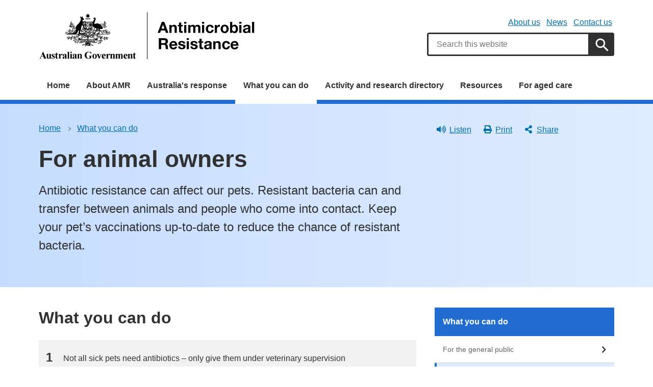

--- FILE ---
content_type: text/html; charset=UTF-8
request_url: https://www.amr.gov.au/what-you-can-do/animal-owners
body_size: 9070
content:
<!DOCTYPE html>
<html lang="en" dir="ltr" prefix="og: https://ogp.me/ns#">
  <head>
    
<!-- Google Tag Manager -->
<script>
  (function (w, d, s, l, i) {
  w[l] = w[l] || [];
  w[l].push({'gtm.start': new Date().getTime(), event: 'gtm.js'});
  var f = d.getElementsByTagName(s)[0],
  j = d.createElement(s),
  dl = l != 'dataLayer' ? '&l=' + l : '';
  j.async = true;
  j.src = 'https://www.googletagmanager.com/gtm.js?id=' + i + dl;
  f.parentNode.insertBefore(j, f);
  })(window, document, 'script', 'dataLayer', 'GTM-5JWHFG7');
</script>
<!-- End Google Tag Manager -->

    <meta charset="utf-8" />
<script async src="https://www.googletagmanager.com/gtag/js?id=UA-54970022-1"></script>
<script>window.dataLayer = window.dataLayer || [];function gtag(){dataLayer.push(arguments)};gtag("js", new Date());gtag("set", "developer_id.dMDhkMT", true);gtag("config", "UA-54970022-1", {"groups":"default","anonymize_ip":true,"page_placeholder":"PLACEHOLDER_page_path"});gtag('config', 'G-0XT7NFV9ZS', {'name': 'govcms'}); gtag('govcms.send', 'pageview', {'anonymizeIp': true})</script>
<meta name="description" content="Antibiotic resistance can affect our pets. Resistant bacteria can and transfer between animals and people who come into contact. Keep your pet’s vaccinations up-to-date to reduce the chance of resistant bacteria." />
<link rel="canonical" href="https://www.amr.gov.au/what-you-can-do/animal-owners" />
<meta name="generator" content="Drupal 8 (http://drupal.org) + govCMS (http://govcms.gov.au)" />
<meta property="og:site_name" content="Antimicrobial resistance" />
<meta property="og:type" content="article" />
<meta property="og:url" content="https://www.amr.gov.au/what-you-can-do/animal-owners" />
<meta property="og:title" content="For animal owners" />
<meta property="og:description" content="Antibiotic resistance can affect our pets. Resistant bacteria can and transfer between animals and people who come into contact. Keep your pet’s vaccinations up-to-date to reduce the chance of resistant bacteria." />
<meta property="og:image" content="https://www.amr.gov.au/themes/custom/amr/images/logos/logo-og.png" />
<meta property="og:image:type" content="image/png" />
<meta property="og:image:width" content="1200" />
<meta property="og:image:height" content="630" />
<meta property="og:updated_time" content="2022-12-08T09:42:31+11:00" />
<meta property="article:published_time" content="2018-06-13T15:48:09+10:00" />
<meta property="article:modified_time" content="2022-12-08T09:42:31+11:00" />
<meta name="dcterms.title" content="For animal owners" />
<meta name="dcterms.creator" content="Antimicrobial resistance" />
<meta name="dcterms.description" content="Antibiotic resistance can affect our pets. Resistant bacteria can and transfer between animals and people who come into contact. Keep your pet’s vaccinations up-to-date to reduce the chance of resistant bacteria." />
<meta name="dcterms.publisher" content="Antimicrobial resistance" />
<meta name="dcterms.date" content="2026-01-20T01:10+11:00" />
<meta name="dcterms.type" content="text" />
<meta name="dcterms.format" content="text/html" />
<meta name="dcterms.identifier" content="https://www.amr.gov.au/what-you-can-do/animal-owners" />
<meta name="dcterms.language" content="en" />
<meta name="Generator" content="Drupal 10 (http://drupal.org) + GovCMS (http://govcms.gov.au)" />
<meta name="MobileOptimized" content="width" />
<meta name="HandheldFriendly" content="true" />
<meta name="viewport" content="width=device-width, initial-scale=1.0" />
<meta name="nodeId" content="926" />
<meta name="health.search_title" content="For animal owners" />
<meta name="health.content_type" content="AMR health care setting" />
<meta name="health.breadcrumb" content="What you can do" />
<link rel="icon" href="/themes/custom/amr/favicon.ico" type="image/vnd.microsoft.icon" />

        <link rel="stylesheet" media="all" href="/sites/default/files/css/css_FuOAXNG47PoHycC-fub0GMNCZw1m2CUnDhRQ7TsebUk.css?delta=0&amp;language=en&amp;theme=amr&amp;include=eJx9ilEKAjEMRC9UkjOldLYtJNvSpC7eXhTFD8GfN8ybEVtcdWTR1CAa7dOmLKlLZnMua09R-hra59xZuzeU5HcPGGdxpFvH5fwi2ShbkS7kYyzjdxIUhjOoIKSrU4xa_9wM7lJ_9yce5kdJAw" />
<link rel="stylesheet" media="all" href="/sites/default/files/css/css_K7aqm8l_Lv0H5ML2WPJWMJCrBvE3bu-Alzr1TK-5tk8.css?delta=1&amp;language=en&amp;theme=amr&amp;include=eJx9ilEKAjEMRC9UkjOldLYtJNvSpC7eXhTFD8GfN8ybEVtcdWTR1CAa7dOmLKlLZnMua09R-hra59xZuzeU5HcPGGdxpFvH5fwi2ShbkS7kYyzjdxIUhjOoIKSrU4xa_9wM7lJ_9yce5kdJAw" />

    
    <title>For animal owners | Antimicrobial resistance</title>
  </head>
  <body class="node-amr_health_care_setting au-grid">
    
<!-- Google Tag Manager (noscript) -->
<noscript>
  <iframe src="https://www.googletagmanager.com/ns.html?id=GTM-5JWHFG7" height="0" width="0" style="display:none;visibility:hidden"></iframe>
</noscript>
<!-- End Google Tag Manager (noscript) -->

        <nav class="au-skip-link">
      <a class="au-skip-link__link" href="#content">Skip to main content</a>
      <a class="au-skip-link__link" href="#main-nav-default">Skip to main navigation</a>
    </nav>

    
      <div class="dialog-off-canvas-main-canvas" data-off-canvas-main-canvas>
    

<div class="au-body">

    <div class="region--header_top">
    <div class="views-element-container" id="block-views-block-h-global-notifications-block-1">
  
    
      <div data_region="header_top"><div class="view--h-global-notifications js-view-dom-id-11f9edfeb97fe0cc6b8f8c9fcbd77b33c94b611fcfca62300060438c868ded8e">
  
  
  

  
  
  

    

  
  

  
  
</div>
</div>

  </div>

  </div>


      
<header class="au-header  pillars-container" role="banner">
  <div class="container">
    <div id="pillars"></div>
    <div class="row">
      <div class="col-xs-12 col-md-6">
        <a href="/" title="Home" rel="home" class="au-header__logo">
          <img src="/themes/custom/amr/logo.png" alt="Antimicrobial resistance" class="au-header__logo-image au-responsive-media-img">
        </a>
        <div class="au-sronly">
          <p>Antimicrobial resistance</p>
        </div>
      </div>
      <div class="col-xs-12 col-md-6">
        <div class="health-sub-nav text--align-right">
            <div class="region--header">
      

<h3 class="au-sronly">Sub menu</h3>

              <ul data_region="header" class="au-link-list au-link-list--inline">
              <li>
        <a href="/about-us" data-drupal-link-system-path="node/276">About us</a>
              </li>
          <li>
        <a href="/news" data-drupal-link-system-path="node/1451">News</a>
              </li>
          <li>
        <a href="/contact-us" data-drupal-link-system-path="node/1001">Contact us</a>
              </li>
        </ul>
  





<div class="views-exposed-form au-form health-search__form" role="search" data-drupal-selector="views-exposed-form-h-site-search-h-site-search" id="block-views-exposed-filter-block-h-site-search-h-site-search">
  
    
      <div class="health-search health-search--global"><div class="health-search__form__input-wrapper"><form data_region="header" class="au-form health-search__form" role="search" action="/search" method="get" id="views-exposed-form-h-site-search-h-site-search" accept-charset="UTF-8">
  <div class="health-search__query-field js-form-item form-item js-form-type-textfield form-item-search-api-fulltext js-form-item-search-api-fulltext au-form__item">
        <label data-type="textfield" class="sr-only" for="edit-search-api-fulltext">
  Search
    </label>
          <input placeholder="Search this website" data-drupal-selector="edit-search-api-fulltext" type="text" id="edit-search-api-fulltext" name="search_api_fulltext" value="" size="30" maxlength="128" class="form-text health-search__form__input au-text-input au-text-input--block ui-autocomplete-input au-text-input au-text-input--block" autocomplete="off" />

        </div>
<div data-drupal-selector="edit-actions" class="form-actions js-form-wrapper form-wrapper" id="edit-actions">

<input class="health-search__form__submit au-btn au-btn button js-form-submit form-submit au-btn standard-gap" data-drupal-selector="edit-submit-h-site-search" type="submit" id="edit-submit-h-site-search" value="Apply" />
</div>


</form>
<div class="health-loading"></div></div></div>
  </div>

  </div>

        </div>
      </div>
    </div>
  </div>
</header>
  
    <div class="region--navigation">
      
<nav class="au-main-nav au-main-nav--dropdown au-main-nav--dropdown-columns " aria-label="main">
  <div class="container">
    <div class="row">
      <div class="col-md-12">
        <div id="main-nav-default" class="au-main-nav__content">
                      <button aria-controls="main-nav-default" class="au-main-nav__toggle au-main-nav__toggle--open" onclick="return AU.mainNav.Toggle( this )">
              
  <span class="svg-inline--fa fa-fw "><svg xmlns="http://www.w3.org/2000/svg" viewBox="0 0 448 512"><path d="M16 132h416c8.837 0 16-7.163 16-16V76c0-8.837-7.163-16-16-16H16C7.163 60 0 67.163 0 76v40c0 8.837 7.163 16 16 16zm0 160h416c8.837 0 16-7.163 16-16v-40c0-8.837-7.163-16-16-16H16c-8.837 0-16 7.163-16 16v40c0 8.837 7.163 16 16 16zm0 160h416c8.837 0 16-7.163 16-16v-40c0-8.837-7.163-16-16-16H16c-8.837 0-16 7.163-16 16v40c0 8.837 7.163 16 16 16z"/></svg></span>              Menu
            </button>
                                <button class="au-main-nav__toggle au-main-nav__toggle--search au-main-nav__toggle--open">
              
  <span class="svg-inline--fa fa-fw au-main-nav__toggle--search__closed"><svg xmlns="http://www.w3.org/2000/svg" viewBox="0 0 512 512"><path d="M505 442.7L405.3 343c-4.5-4.5-10.6-7-17-7H372c27.6-35.3 44-79.7 44-128C416 93.1 322.9 0 208 0S0 93.1 0 208s93.1 208 208 208c48.3 0 92.7-16.4 128-44v16.3c0 6.4 2.5 12.5 7 17l99.7 99.7c9.4 9.4 24.6 9.4 33.9 0l28.3-28.3c9.4-9.4 9.4-24.6.1-34zM208 336c-70.7 0-128-57.2-128-128 0-70.7 57.2-128 128-128 70.7 0 128 57.2 128 128 0 70.7-57.2 128-128 128z"/></svg></span>              
  <span class="svg-inline--fa fa-fw au-main-nav__toggle--search__open"><svg xmlns="http://www.w3.org/2000/svg" viewBox="0 0 352 512"><path d="M242.72 256l100.07-100.07c12.28-12.28 12.28-32.19 0-44.48l-22.24-22.24c-12.28-12.28-32.19-12.28-44.48 0L176 189.28 75.93 89.21c-12.28-12.28-32.19-12.28-44.48 0L9.21 111.45c-12.28 12.28-12.28 32.19 0 44.48L109.28 256 9.21 356.07c-12.28 12.28-12.28 32.19 0 44.48l22.24 22.24c12.28 12.28 32.2 12.28 44.48 0L176 322.72l100.07 100.07c12.28 12.28 32.2 12.28 44.48 0l22.24-22.24c12.28-12.28 12.28-32.19 0-44.48L242.72 256z"/></svg></span>              Search
            </button>
                    <div class="au-main-nav__menu">
            <div class="au-main-nav__menu-inner">
              <div class="au-main-nav__focus-trap-top"></div>
              <button aria-controls="main-nav-default" class="au-main-nav__toggle au-main-nav__toggle--close" onclick="return AU.mainNav.Toggle( this )">
                
  <span class="svg-inline--fa fa-fw "><svg xmlns="http://www.w3.org/2000/svg" viewBox="0 0 352 512"><path d="M242.72 256l100.07-100.07c12.28-12.28 12.28-32.19 0-44.48l-22.24-22.24c-12.28-12.28-32.19-12.28-44.48 0L176 189.28 75.93 89.21c-12.28-12.28-32.19-12.28-44.48 0L9.21 111.45c-12.28 12.28-12.28 32.19 0 44.48L109.28 256 9.21 356.07c-12.28 12.28-12.28 32.19 0 44.48l22.24 22.24c12.28 12.28 32.2 12.28 44.48 0L176 322.72l100.07 100.07c12.28 12.28 32.2 12.28 44.48 0l22.24-22.24c12.28-12.28 12.28-32.19 0-44.48L242.72 256z"/></svg></span>                Close
              </button>
                      <ul data_region="navigation" class="au-link-list">
              <li>
                  <a href="/" data-drupal-link-system-path="&lt;front&gt;">Home</a>
                      </li>
          <li>
                  <a href="/about-amr" data-drupal-link-system-path="node/212">About AMR</a>
                      </li>
          <li>
                  <a href="/australias-response" data-drupal-link-system-path="node/241">Australia&#039;s response</a>
                      </li>
          <li class="active">
                  <a href="/what-you-can-do" data-drupal-link-system-path="node/1456">What you can do</a>
                      </li>
          <li>
                  <a href="/activity-and-research-directory" data-drupal-link-system-path="node/541">Activity and research directory</a>
                      </li>
          <li>
                  <a href="/resources" data-drupal-link-system-path="node/1450">Resources</a>
                      </li>
          <li>
                  <a href="/what-you-can-do/aged-care" data-drupal-link-system-path="node/571">For aged care</a>
                      </li>
        </ul>
  
              <div class="au-main-nav__focus-trap-bottom"></div>
            </div>
          </div>
          <div class="au-main-nav__overlay" aria-controls="main-nav-default" onclick="return AU.mainNav.Toggle( this )"></div>
        </div>
      </div>
    </div>
  </div>
</nav>



  </div>


      <div class="health-sub-header ">
      <div class="container">
        <div class="row rs_skip">
          <div class="col-xs-12 col-md-8">
              <div class="region--content_top_left">
    <div id="block-system-breadcrumb-block">
  
    
        <nav class="au-breadcrumbs" aria-label="Breadcrumb">
    <h2 class="au-sronly">You are here</h2>
    <ol class="au-link-list au-link-list--inline">
          <li>
        <a href="/">Home</a>
      </li>
          <li>
        <a href="/what-you-can-do">What you can do</a>
      </li>
        </ol>
  </nav>

  </div>
<div id="block-page-title-block">
  
    
      

  <div>
        <div class="health-sub-header__section-title">
      <a class="au-direction-link au-direction-link--left" href="/what-you-can-do">What you can do</a>
    </div>
            <h1>For animal owners</h1>
    <p class="au-introduction">
      Antibiotic resistance can affect our pets. Resistant bacteria can and transfer between animals and people who come into contact. Keep your pet’s vaccinations up-to-date to reduce the chance of resistant bacteria.
    </p>

  </div>



  </div>

  </div>

          </div>
          <div class="col-xs-12 col-md-4">
              <div class="region--content_top_right">
    


<div class="health-toolbar rs_preserve ">
  <ul class="health-toolbar__items au-link-list au-link-list--inline">
          <li>
        <button
          id="health-toolbar__listen"
          href="//app-oc.readspeaker.com/cgi-bin/rsent?customerid=5802&amp;amp;lang=en_au&amp;amp;readid=content&amp;amp;url=https://www.amr.gov.au/what-you-can-do/animal-owners"
          class="health-toolbar__listen au-btn au-btn--tertiary "
        >
          
  <span class="svg-inline--fa fa-fw fa-left"><svg xmlns="http://www.w3.org/2000/svg" viewBox="0 0 576 512"><path d="M215.03 71.05L126.06 160H24c-13.26 0-24 10.74-24 24v144c0 13.25 10.74 24 24 24h102.06l88.97 88.95c15.03 15.03 40.97 4.47 40.97-16.97V88.02c0-21.46-25.96-31.98-40.97-16.97zm233.32-51.08c-11.17-7.33-26.18-4.24-33.51 6.95-7.34 11.17-4.22 26.18 6.95 33.51 66.27 43.49 105.82 116.6 105.82 195.58 0 78.98-39.55 152.09-105.82 195.58-11.17 7.32-14.29 22.34-6.95 33.5 7.04 10.71 21.93 14.56 33.51 6.95C528.27 439.58 576 351.33 576 256S528.27 72.43 448.35 19.97zM480 256c0-63.53-32.06-121.94-85.77-156.24-11.19-7.14-26.03-3.82-33.12 7.46s-3.78 26.21 7.41 33.36C408.27 165.97 432 209.11 432 256s-23.73 90.03-63.48 115.42c-11.19 7.14-14.5 22.07-7.41 33.36 6.51 10.36 21.12 15.14 33.12 7.46C447.94 377.94 480 319.54 480 256zm-141.77-76.87c-11.58-6.33-26.19-2.16-32.61 9.45-6.39 11.61-2.16 26.2 9.45 32.61C327.98 228.28 336 241.63 336 256c0 14.38-8.02 27.72-20.92 34.81-11.61 6.41-15.84 21-9.45 32.61 6.43 11.66 21.05 15.8 32.61 9.45 28.23-15.55 45.77-45 45.77-76.88s-17.54-61.32-45.78-76.86z"/></svg></span>Listen</button>
      </li>
              <li>
        <button
          id="health-toolbar__print"
          class="health-toolbar__print au-btn au-btn--tertiary "
        >
          
  <span class="svg-inline--fa fa-fw fa-left"><svg xmlns="http://www.w3.org/2000/svg" viewBox="0 0 512 512"><path d="M448 192V77.25c0-8.49-3.37-16.62-9.37-22.63L393.37 9.37c-6-6-14.14-9.37-22.63-9.37H96C78.33 0 64 14.33 64 32v160c-35.35 0-64 28.65-64 64v112c0 8.84 7.16 16 16 16h48v96c0 17.67 14.33 32 32 32h320c17.67 0 32-14.33 32-32v-96h48c8.84 0 16-7.16 16-16V256c0-35.35-28.65-64-64-64zm-64 256H128v-96h256v96zm0-224H128V64h192v48c0 8.84 7.16 16 16 16h48v96zm48 72c-13.25 0-24-10.75-24-24 0-13.26 10.75-24 24-24s24 10.74 24 24c0 13.25-10.75 24-24 24z"/></svg></span>Print</button>
      </li>
              <li>
        <button
          id="health-toolbar__share"
          class="health-toolbar__share au-btn au-btn--tertiary "
        >
          
  <span class="svg-inline--fa fa-fw fa-left"><svg xmlns="http://www.w3.org/2000/svg" viewBox="0 0 448 512"><path d="M352 320c-22.608 0-43.387 7.819-59.79 20.895l-102.486-64.054a96.551 96.551 0 0 0 0-41.683l102.486-64.054C308.613 184.181 329.392 192 352 192c53.019 0 96-42.981 96-96S405.019 0 352 0s-96 42.981-96 96c0 7.158.79 14.13 2.276 20.841L155.79 180.895C139.387 167.819 118.608 160 96 160c-53.019 0-96 42.981-96 96s42.981 96 96 96c22.608 0 43.387-7.819 59.79-20.895l102.486 64.054A96.301 96.301 0 0 0 256 416c0 53.019 42.981 96 96 96s96-42.981 96-96-42.981-96-96-96z"/></svg></span>Share</button>
        <div class="health-share-menu au-sronly">
          <ul class="au-link-list">
            <li>
              
  <span class="svg-inline--fa fa-fw "><svg xmlns="http://www.w3.org/2000/svg" viewBox="0 0 512 512"><!--!Font Awesome Free 6.5.2 by @fontawesome - https://fontawesome.com License - https://fontawesome.com/license/free Copyright 2024 Fonticons, Inc.--><path d="M389.2 48h70.6L305.6 224.2 487 464H345L233.7 318.6 106.5 464H35.8L200.7 275.5 26.8 48H172.4L272.9 180.9 389.2 48zM364.4 421.8h39.1L151.1 88h-42L364.4 421.8z"/></svg></span>              <a href="https://x.com/share?text=For animal owners&amp;url=https://www.amr.gov.au/what-you-can-do/animal-owners">X (Twitter)</a>
            </li>
            <li>
              
  <span class="svg-inline--fa fa-fw "><svg xmlns="http://www.w3.org/2000/svg" viewBox="0 0 320 512"><path d="M279.14 288l14.22-92.66h-88.91v-60.13c0-25.35 12.42-50.06 52.24-50.06h40.42V6.26S260.43 0 225.36 0c-73.22 0-121.08 44.38-121.08 124.72v70.62H22.89V288h81.39v224h100.17V288z"/></svg></span>              <a href="https://facebook.com/sharer.php?u=https://www.amr.gov.au/what-you-can-do/animal-owners">Facebook</a>
            </li>
            <li>
              
  <span class="svg-inline--fa fa-fw "><svg xmlns="http://www.w3.org/2000/svg" viewBox="0 0 512 512"><path d="M502.3 190.8c3.9-3.1 9.7-.2 9.7 4.7V400c0 26.5-21.5 48-48 48H48c-26.5 0-48-21.5-48-48V195.6c0-5 5.7-7.8 9.7-4.7 22.4 17.4 52.1 39.5 154.1 113.6 21.1 15.4 56.7 47.8 92.2 47.6 35.7.3 72-32.8 92.3-47.6 102-74.1 131.6-96.3 154-113.7zM256 320c23.2.4 56.6-29.2 73.4-41.4 132.7-96.3 142.8-104.7 173.4-128.7 5.8-4.5 9.2-11.5 9.2-18.9v-19c0-26.5-21.5-48-48-48H48C21.5 64 0 85.5 0 112v19c0 7.4 3.4 14.3 9.2 18.9 30.6 23.9 40.7 32.4 173.4 128.7 16.8 12.2 50.2 41.8 73.4 41.4z"/></svg></span>              <a href="mailto:?subject=For animal owners&amp;body=https://www.amr.gov.au/what-you-can-do/animal-owners">Email</a>
            </li>
          </ul>
        </div>
      </li>
      </ul>
  <div class="col-xs-12">
    <div class="health-readspeaker-wrapper">
      <div
        id="health-readspeaker-loading"
        class="health-readspeaker-loading"
        style="display: none;"
      >Loading...</div>
      <div
        id="health-readspeaker"
        class="health-readspeaker rs_addtools rs_splitbutton rs_skip rs_exp"
      ></div>
    </div>
  </div>
</div>


  </div>

          </div>
        </div>
      </div>
    </div>
  
  
  
    <div class="container health-content">
      <div class="row">
        <div id="content" class="col-sm-8">
          <main class="main-content" role="main">
              <div class="region--content">
    <div id="block-system-main-block">
  
    
      <article class="node node--amr_health_care_setting node--full">

      
        
  
      
  
  <div>
          

      <h2>What you can do</h2>
<ol class="list--large">
<li>Not all sick pets need antibiotics – only give them under veterinary supervision</li>
<li>Help reduce your pet’s need for antibiotics through routine vaccination, a clean environment and good nutrition</li>
<li>Spread the word that people and animals could die because of antibiotic resistance — we all have a role to play</li>
</ol>



    
          
<noscript class="loading-lazy">
  <img loading="lazy" src="/sites/default/files/styles/h_content_max_width_no_upscale/public/2022-12/infographic-what-animal-owners-can-do.jpeg?itok=fYSG8_a2" width="760" height="1075" />
</noscript>




  
    <div class="standard-gap ">
    <a href="/resources/infographic-what-animal-owners-can-do" class="au-cta-link">Click to download</a>
  </div>

      <ul>
<li>Recognise that not all sick pets require antibiotics.&nbsp;</li>
<li>Minor injuries and infections can heal without antibiotics, but do require careful nursing and infection control.&nbsp;</li>
<li>Keep your pet’s vaccinations up-to-date to reduce the need for antibiotics.</li>
<li>Only use antibiotics if prescribed by a vet.&nbsp;</li>
<li>Keep to the dosage and treatment duration directed by your vet.</li>
<li>Refer to the Australian Veterinary Association’s fact sheet about the <a href="https://www.ava.com.au/siteassets/resources/fighting-antimicrobial-resistance/veterinary-antibiotics-animal-handling-and-care.pdf">safe handling of animals being treated with antibiotics</a>&nbsp;(PDF, 111KB).</li>
<li>If you produce food animals, refer to the ‘<a href="/node/591">what agriculture and industry can do</a>’ page.</li>
<li>Talk to your vet for further information about antimicrobial resistance (AMR).</li>
<li>Refer to the combined Australian Veterinary Association and Animal Medicines Australia’s fact sheets about the <a href="https://animalmedicinesaustralia.org.au/factsheet/">responsible and judicious use of antibiotics in companion animals, and livestock and horses</a>.</li>
</ul>
<h2>What you should know about AMR</h2>
<ul>
<li><a href="/node/666">Antibiotic resistance</a> can affect pets and result in reduced animal health and welfare.</li>
<li>Contact with animals with antibiotic resistant infections can transfer resistant bacteria to people, and vice versa.</li>
<li>People and animals can die due to antibiotic resistance.</li>
<li>Treating resistant infections can be very costly, because they need to be treated with more expensive medicines.</li>
<li>Australia uses less antibiotics in animals compared to most other countries, but we can do more to prevent AMR.</li>
</ul>




      </div>

            <div class="health-separator"></div>
      



<div class="health-field health-field--inline">
      <div class="health-field__label">Last updated:</div>
        <div class="health-field__item"><time datetime="2022-12-07T12:00:00Z">7 December 2022</time>
</div>
  </div>

      
      
</article>

  </div>
<div id="block-webform-block">
  
    
      <form class="webform-submission-form webform-submission-add-form webform-submission-help-us-improve-our-website-form webform-submission-help-us-improve-our-website-add-form webform-submission-help-us-improve-our-website-node-926-form webform-submission-help-us-improve-our-website-node-926-add-form js-webform-details-toggle webform-details-toggle" data-drupal-selector="webform-submission-help-us-improve-our-website-node-926-add-form" action="/what-you-can-do/animal-owners" method="post" id="webform-submission-help-us-improve-our-website-node-926-add-form" accept-charset="UTF-8">
  
  <div data-drupal-selector="edit-accordion-container" id="edit-accordion-container" class="js-form-wrapper form-wrapper"><div aria-controls="webform_help_us_improve_health_gov_au" aria-expanded="false" onclick="return AU.accordion.Toggle( this )" id="edit-processed-text" class="js-form-item form-item js-form-type-processed-text form-item- js-form-item- form-no-label au-form__item">
            <p><a href="#">Is there anything wrong with this page?</a></p>

        </div>
<div class="au-accordion__body au-accordion--closed js-form-wrapper form-wrapper" id="webform_help_us_improve_health_gov_au" data-drupal-selector="edit-body-container"><div data-drupal-selector="edit-wrapper-container" id="edit-wrapper-container" class="js-form-wrapper form-wrapper"><div id="edit-markup" class="js-form-item form-item js-form-type-webform-markup form-item-markup js-form-item-markup form-no-label au-form__item">
            <h3>Help us improve our website</h3>
<p>If you would like a response please use the <a href="/provide-feedback">Feedback&nbsp;form</a> instead.</p>

        </div>
<div class="js-form-item form-item js-form-type-textarea form-item-h-what-you-were-doing js-form-item-h-what-you-were-doing au-form__item">
        <label data-type="textarea" for="edit-h-what-you-were-doing">
  What you were doing?
      <span class="form-required">(mandatory)</span>
    </label>
          <div>
  <textarea data-drupal-selector="edit-h-what-you-were-doing" id="edit-h-what-you-were-doing" name="h_what_you_were_doing" rows="5" cols="60" maxlength="1200" class="form-textarea required au-text-input au-text-input--block" required="required" aria-required="true"></textarea>
</div>

        </div>
<div class="js-form-item form-item js-form-type-textarea form-item-h-what-went-wrong js-form-item-h-what-went-wrong au-form__item">
        <label data-type="textarea" for="edit-h-what-went-wrong">
  What went wrong?
      <span class="form-required">(mandatory)</span>
    </label>
          <div>
  <textarea data-drupal-selector="edit-h-what-went-wrong" id="edit-h-what-went-wrong" name="h_what_went_wrong" rows="5" cols="60" maxlength="1200" class="form-textarea required au-text-input au-text-input--block" required="required" aria-required="true"></textarea>
</div>

        </div>
<div data-drupal-selector="edit-actions" class="form-actions webform-actions js-form-wrapper form-wrapper" id="edit-actions--2">

<input class="webform-button--submit button button--primary js-form-submit form-submit au-btn standard-gap" data-drupal-selector="edit-actions-submit" type="submit" id="edit-actions-submit" name="op" value="Send feedback" />

</div>
</div>
</div>
</div>
<input autocomplete="off" data-drupal-selector="form-8b1kf5ralxeztgwpts5992wkonyneshcxjmns7atcvu" type="hidden" name="form_build_id" value="form-8b1KF5RalXEzTgwPtS5992wKonYNeshcXJMNS7atCvU" />
<input data-drupal-selector="edit-webform-submission-help-us-improve-our-website-node-926-add-form" type="hidden" name="form_id" value="webform_submission_help_us_improve_our_website_node_926_add_form" />


  
</form>

  </div>

  </div>

          </main>
        </div>
                  <div class="col-sm-4">
            
  


<aside class="au-side-nav menu-sidebar" aria-label="side navigation">
  <h2 class="au-display-lg au-side-nav__header toc-skip">In this section</h2>
  <div class="au-side-nav__content">
        <h2 class="au-sidenav__title toc-skip">
      <a href="/what-you-can-do">What you can do</a>
    </h2>
        <nav>
                    <ul data_region="sidebar_first" class="au-link-list">
                    <li  class="                  collapsed
               UTF-8">
        <a href="/what-you-can-do/general-public" data-drupal-link-system-path="node/551">For the general public</a>
              </li>
                <li  class="               UTF-8">
        <a href="/what-you-can-do/animal-owners" data-drupal-link-system-path="node/926" class="is-active" aria-current="page">For animal owners</a>
              </li>
                <li  class="                  collapsed
               UTF-8">
        <a href="/what-you-can-do/general-practice" data-drupal-link-system-path="node/556">For general practice</a>
              </li>
                <li  class="                  collapsed
               UTF-8">
        <a href="/what-you-can-do/hospitals" data-drupal-link-system-path="node/566">For hospitals</a>
              </li>
                <li  class="               UTF-8">
        <a href="/what-you-can-do/pharmacy" data-drupal-link-system-path="node/581">For pharmacy</a>
              </li>
                <li  class="                  collapsed
               UTF-8">
        <a href="/what-you-can-do/veterinary-practice" data-drupal-link-system-path="node/586">For veterinary practice</a>
              </li>
                <li  class="                  collapsed
               UTF-8">
        <a href="/what-you-can-do/agriculture-and-industry" data-drupal-link-system-path="node/591">For agriculture and industry</a>
              </li>
        </ul>
  
    </nav>
  </div>
</aside>



          </div>
              </div>
    </div>
  
  

  <footer class="au-footer au-footer--dark au-body au-body--dark" role="contentinfo">
  <div class="container">
    <div class="row">
          
<nav class="au-footer__navigation" aria-label="footer">
                        <div class="col-sm-6 col-md-3 au-footer__navigation-section">
          <h3>
            <span>About us</span>
          </h3>
                                    <ul class="au-link-list">
                  <li>
            <a href="/about-initiative" data-drupal-link-system-path="node/207">About this initiative</a>
                      </li>
                  <li>
            <a href="https://www.agriculture.gov.au/">Department of Agriculture, Fisheries and Forestry</a>
                      </li>
                  <li>
            <a href="https://www.health.gov.au/">Department of Health and Aged Care</a>
                      </li>
                  <li>
            <a href="/about-us/partners-and-supporting-organisations" data-drupal-link-system-path="node/208">Partners and supporting organisations</a>
                      </li>
                  <li>
            <a href="/contact-us" data-drupal-link-system-path="node/1001">Contact us</a>
                      </li>
              </ul>
      
                  </div>
            
</nav>


  
<nav class="au-footer__navigation" aria-label="footer">
                        <div class="col-sm-6 col-md-3 au-footer__navigation-section">
          <h3>
            <span>Using this site</span>
          </h3>
                                    <ul class="au-link-list">
                  <li>
            <a href="https://www.health.gov.au/using-our-websites/accessibility">Accessibility</a>
                      </li>
                  <li>
            <a href="https://www.health.gov.au/using-our-websites/copyright">Copyright</a>
                      </li>
                  <li>
            <a href="https://www.health.gov.au/using-our-websites/disclaimer">Disclaimer</a>
                      </li>
                  <li>
            <a href="https://www.health.gov.au/using-our-websites/website-privacy-policy">Privacy</a>
                      </li>
                  <li>
            <a href="/using-this-site/subscribe-to-amr-updates" data-drupal-link-system-path="node/1455">Subscribe to AMR updates</a>
                      </li>
              </ul>
      
                  </div>
            
</nav>


  
<nav class="au-footer__navigation" aria-label="footer">
                        <div class="col-sm-6 col-md-3 au-footer__navigation-section">
          <h3>
            <span>Follow us</span>
          </h3>
                                    <ul class="au-link-list">
                  <li>
            <a href="/news" data-drupal-link-system-path="node/1451">News</a>
                      </li>
                  <li>
            <a href="https://www.facebook.com/healthgovau">Facebook</a>
                      </li>
                  <li>
            <a href="https://twitter.com/healthgovau">Twitter</a>
                      </li>
              </ul>
      
                  </div>
            
</nav>




      <div class="col-sm-6 col-md-3 au-footer__navigation-section">
        <h3>Help us improve</h3>
        <p>We are always looking for ways to improve our website.</p>
        <a href="/provide-feedback" class="au-btn au-btn--secondary au-btn--dark standard-gap">Provide feedback</a>
      </div>
    </div>
    <div class="au-footer__end">
      <div class="row">
        <div class="col-xs-12">
          <p class="acknowledgement-of-country">
            We acknowledge the Traditional Owners and Custodians of Country throughout Australia, and their continuing connection to land, sea and community. We pay our respects to them and their cultures, and to Elders both past and present.
          </p>
        </div>
      </div>
    </div>
    <div class="au-footer__end">
      <div class="row">
        <div class="col-xs-12">
          <p class="joint-init">This website is a joint initiative by:</p>
          <div>
            <a href="https://www.health.gov.au/" class="au-footer__logo">
              <img class="au-responsive-media-img" src="/themes/custom/amr/images/logos/DHDA-strip-reverse.svg" alt="Department of Health, Disability and Aging"/>
            </a>
            <a href="https://www.agriculture.gov.au/" class="au-footer__logo">
              <img class="au-responsive-media-img" src="/themes/custom/amr/images/logos/DAFF-strip-reverse.png" alt="Department of Agriculture, Fisheries and Forestry"/>
            </a>
          </div>
          <p>
            <small>© Commonwealth of Australia</small>
          </p>
        </div>
      </div>
    </div>
  </div>
</footer>


  
</div>


  </div>

    
    <div id="health-tooltip" tabindex="0" class="health-tooltip">
  <div class="health-tooltip__arrow"></div>
  <div class="health-tooltip__content"></div>
</div>

    <script type="application/json" data-drupal-selector="drupal-settings-json">{"path":{"baseUrl":"\/","pathPrefix":"","currentPath":"node\/926","currentPathIsAdmin":false,"isFront":false,"currentLanguage":"en"},"pluralDelimiter":"\u0003","suppressDeprecationErrors":true,"google_analytics":{"account":"UA-54970022-1","trackOutbound":true,"trackMailto":true,"trackTel":true,"trackDownload":true,"trackDownloadExtensions":"7z|aac|arc|arj|asf|asx|avi|bin|csv|doc(x|m)?|dot(x|m)?|exe|flv|gif|gz|gzip|hqx|jar|jpe?g|js|mp(2|3|4|e?g)|mov(ie)?|msi|msp|pdf|phps|png|ppt(x|m)?|pot(x|m)?|pps(x|m)?|ppam|sld(x|m)?|thmx|qtm?|ra(m|r)?|sea|sit|tar|tgz|torrent|txt|wav|wma|wmv|wpd|xls(x|m|b)?|xlt(x|m)|xlam|xml|z|zip"},"ajaxTrustedUrl":{"form_action_p_pvdeGsVG5zNF_XLGPTvYSKCf43t8qZYSwcfZl2uzM":true,"\/search":true},"user":{"uid":0,"permissionsHash":"c6c79e53fc70ca96f3db095023cedab194d73608834687037641bf21665924a0"}}</script>
<script src="/sites/default/files/js/js_P8qTJwrKJ1xLBzxxXycRjoX9iyK38j0qDGKOUaMOkZI.js?scope=footer&amp;delta=0&amp;language=en&amp;theme=amr&amp;include=[base64]"></script>

  </body>
</html>
